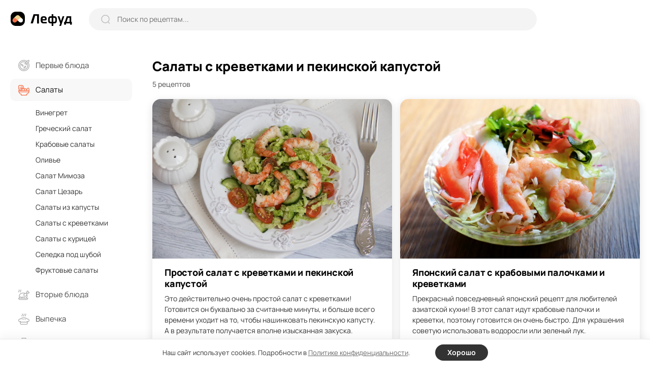

--- FILE ---
content_type: text/html; charset=UTF-8
request_url: https://lefood.menu/salaty-s-krevetkami-i-pekinskoy-kapustoy/
body_size: 8477
content:
<!DOCTYPE html>
<html lang="ru-RU" >
<head>

        
    <meta name='robots' content='max-image-preview:large' />
<title>Салаты с креветками и пекинской капустой – 5 простых и вкусных рецептов с фото (пошагово)</title>
<meta name="description" content="Как приготовить салаты с креветками и пекинской капустой просто, быстро и вкусно – смотрите в наших рецептах с фото!" >
<link rel='dns-prefetch' href='//s.w.org' />
<meta name="robots" content="max-image-preview:large" >
<link rel="canonical" href="https://lefood.menu/salaty-s-krevetkami-i-pekinskoy-kapustoy/">
<meta property="og:site_name" content="Lefood.menu" >
<meta property="twitter:card" content="summary_large_image">
<meta property="og:image" content="https://lefood.menu/wp-content/uploads/w_images/2021/12/recept-18077-1240x827.jpg" >
<meta property="twitter:image" content="https://lefood.menu/wp-content/uploads/w_images/2021/12/recept-18077-1240x827.jpg" >
<meta property="og:type" content="website" >
<meta property="og:title" content="Салаты с креветками и пекинской капустой – 5 простых и вкусных рецептов с фото (пошагово)" >
<meta property="twitter:title" content="Салаты с креветками и пекинской капустой – 5 простых и вкусных рецептов с фото (пошагово)" >
<meta property="og:description" content="Как приготовить салаты с креветками и пекинской капустой просто, быстро и вкусно – смотрите в наших рецептах с фото!" >
<meta property="twitter:description" content="Как приготовить салаты с креветками и пекинской капустой просто, быстро и вкусно – смотрите в наших рецептах с фото!" >
<meta property="og:url" content="https://lefood.menu/salaty-s-krevetkami-i-pekinskoy-kapustoy/" >
<meta property="twitter:url" content="https://lefood.menu/salaty-s-krevetkami-i-pekinskoy-kapustoy/" >
<meta http-equiv="Content-Type" content="text/html; charset=UTF-8" >
<meta name="viewport" content="initial-scale=1.0, maximum-scale=5.0, minimum-scale=1.0, width=device-width, height=device-height" >
<meta name="theme-color" content="#FFFFFF" >
<link rel="icon" href="/favicon.ico" type="image/x-icon" >
<link rel="shortcut icon" href="/favicon.ico" type="image/x-icon" >
<link rel="icon" href="/favicon.svg" type="image/svg+xml" >
<link rel="apple-touch-icon" href="https://lefood.menu/wp-content/themes/lefood/img/apple-touch-icon.png" >
<link rel="apple-touch-icon" sizes="57x57" href="https://lefood.menu/wp-content/themes/lefood/img/apple-touch-icon-57x57.png" >
<link rel="apple-touch-icon" sizes="72x72" href="https://lefood.menu/wp-content/themes/lefood/img/apple-touch-icon-72x72.png" >
<link rel="apple-touch-icon" sizes="76x76" href="https://lefood.menu/wp-content/themes/lefood/img/apple-touch-icon-76x76.png" >
<link rel="apple-touch-icon" sizes="114x114" href="https://lefood.menu/wp-content/themes/lefood/img/apple-touch-icon-114x114.png" >
<link rel="apple-touch-icon" sizes="120x120" href="https://lefood.menu/wp-content/themes/lefood/img/apple-touch-icon-120x120.png" >
<link rel="apple-touch-icon" sizes="144x144" href="https://lefood.menu/wp-content/themes/lefood/img/apple-touch-icon-144x144.png" >
<link rel="apple-touch-icon" sizes="152x152" href="https://lefood.menu/wp-content/themes/lefood/img/apple-touch-icon-152x152.png" >
<link rel="apple-touch-icon" sizes="180x180" href="https://lefood.menu/wp-content/themes/lefood/img/apple-touch-icon-180x180.png" >
<link rel="manifest" href="/manifest.json">
<link rel='stylesheet' id='lf_all-css'  href='https://lefood.menu/wp-content/themes/lefood/css/lefood_v74172090.css' type='text/css' media='all' />
        <script id="rpr-org-schema" type="application/ld+json">{"@context":"https:\/\/schema.org","@type":"Organization","name":"\u041b\u0435\u0444\u0443\u0434","url":"https:\/\/lefood.menu","logo":"https:\/\/lefood.menu\/wp-content\/themes\/lefood\/img\/apple-touch-icon-512x512.png","sameAs":["https:\/\/t.me\/lefood_menu","https:\/\/vk.com\/lefood_menu","https:\/\/www.youtube.com\/channel\/UCHCklmIcHoMJZrPLHDOwAkQ","https:\/\/www.pinterest.ru\/lefood_menu\/"]}</script>
            <script id="rpr-recipe-schema" type="application/ld+json">{"@context":"http:\/\/schema.org","@type":"Recipe","name":"\u0421\u0430\u043b\u0430\u0442\u044b \u0441 \u043a\u0440\u0435\u0432\u0435\u0442\u043a\u0430\u043c\u0438 \u0438 \u043f\u0435\u043a\u0438\u043d\u0441\u043a\u043e\u0439 \u043a\u0430\u043f\u0443\u0441\u0442\u043e\u0439 \u2013 5 \u043f\u0440\u043e\u0441\u0442\u044b\u0445 \u0438 \u0432\u043a\u0443\u0441\u043d\u044b\u0445 \u0440\u0435\u0446\u0435\u043f\u0442\u043e\u0432 \u0441 \u0444\u043e\u0442\u043e (\u043f\u043e\u0448\u0430\u0433\u043e\u0432\u043e)","image":["https:\/\/lefood.menu\/wp-content\/uploads\/w_images\/2021\/12\/recept-18077-1240x827.jpg","https:\/\/lefood.menu\/wp-content\/uploads\/w_images\/2021\/12\/recept-20096-1240x827.jpg","https:\/\/lefood.menu\/wp-content\/uploads\/w_images\/2022\/01\/recept-24466-1240x827.jpg","https:\/\/lefood.menu\/wp-content\/uploads\/w_images\/2021\/12\/recept-22405-1240x825.jpg","https:\/\/lefood.menu\/wp-content\/uploads\/w_images\/2021\/12\/recept-21862-1240x825.jpg"],"description":"\u041a\u0430\u043a \u043f\u0440\u0438\u0433\u043e\u0442\u043e\u0432\u0438\u0442\u044c \u0441\u0430\u043b\u0430\u0442\u044b \u0441 \u043a\u0440\u0435\u0432\u0435\u0442\u043a\u0430\u043c\u0438 \u0438 \u043f\u0435\u043a\u0438\u043d\u0441\u043a\u043e\u0439 \u043a\u0430\u043f\u0443\u0441\u0442\u043e\u0439 \u043f\u0440\u043e\u0441\u0442\u043e, \u0431\u044b\u0441\u0442\u0440\u043e \u0438 \u0432\u043a\u0443\u0441\u043d\u043e \u2013 \u0441\u043c\u043e\u0442\u0440\u0438\u0442\u0435 \u0432 \u043d\u0430\u0448\u0438\u0445 \u0440\u0435\u0446\u0435\u043f\u0442\u0430\u0445 \u0441 \u0444\u043e\u0442\u043e!","recipeCategory":"\u0421\u0430\u043b\u0430\u0442\u044b \u0441 \u043a\u0440\u0435\u0432\u0435\u0442\u043a\u0430\u043c\u0438 \u0438 \u043f\u0435\u043a\u0438\u043d\u0441\u043a\u043e\u0439 \u043a\u0430\u043f\u0443\u0441\u0442\u043e\u0439"}</script>
        
        
        
</head>

<body class="archive tax-rpr_tag term-salaty-s-krevetkami-i-pekinskoy-kapustoy term-4346">
        <input type="hidden" id="max_rec_count" value="50">
    <form action="/wp-admin/admin-ajax.php" id="ajax_form" class="hidden" method="POST">
        <input type="hidden" id="ajax_security" name="ajax_security" value="30e360cf89" /><input type="hidden" name="_wp_http_referer" value="/salaty-s-krevetkami-i-pekinskoy-kapustoy/" />    </form>
    <div class="main-wrapper">
        <header class="header">
            <div class="inner-wrapper header-wrapper" role="banner">
                <div class="header-sandwich">
                    <div><span></span></div>
                </div>
                <div class="header-logo logo">
                    <a href="https://lefood.menu" title="Лефуд">
                        <svg width="122" height="28" viewBox="0 0 122 28" fill="none" xmlns="http://www.w3.org/2000/svg" id="svg_logo"><path d="M0 0Z" /></svg>
                    </a>
                </div>
                <div class="header-search">
                    <form role="search" action="https://lefood.menu/" method="GET" class="search-form" onsubmit="return false;">
                        <div class="search-form_icon">
                            <svg width="18" height="18" viewBox="0 0 18 18" fill="none">
                                <ellipse cx="8.49059" cy="8.49047" rx="7.49047" ry="7.49047" stroke="#BEBEBE" stroke-width="1.5" stroke-linecap="round" stroke-linejoin="round"/>
                                <path d="M13.7003 14.0894L16.637 17.0184" stroke="#BEBEBE" stroke-width="1.5" stroke-linecap="round" stroke-linejoin="round"/>
                            </svg>
                        </div>
                        <input type="text" name="s" placeholder="Поиск по рецептам..." value="" onchange="lf_search(this)">
                        <div class="search-form_close">
                            <svg width="13" height="13" viewBox="0 0 13 13" fill="none">
                                <path d="M11.4298 1.53025L1.53033 11.4297" stroke="#999999" stroke-width="2" stroke-linecap="round" stroke-linejoin="round"/>
                                <path d="M11.4297 11.4298L1.53022 1.53033" stroke="#999999" stroke-width="2" stroke-linecap="round" stroke-linejoin="round"/>
                            </svg>
                        </div>
                        <button type="submit" class="search-form_btn">Найти</button>
                    </form>
                </div>
                <div class="header-block">

                    <div class="header_ajax">
                        <div class="header-add">
                            <span data-url="#" class="as_link" data-fancybox data-src="#popup-login">
                                <svg width="14" height="14" viewBox="0 0 14 14">
                                    <path d="M6.99919 1V13" stroke="#333333" stroke-width="2" stroke-linecap="round" stroke-linejoin="round"/>
                                    <path d="M13 6.99992H1" stroke="#333333" stroke-width="2" stroke-linecap="round" stroke-linejoin="round"/>
                                </svg>
                            </span>
                        </div>
                        <button type="button" data-fancybox data-src="#popup-login" class="btn1 header-btn_login" aria-label="login">
                            <svg width="21" height="21" viewBox="0 0 21 21" fill="none">
                                <path d="M14.041 10.2498H1" stroke="black" stroke-width="2" stroke-linecap="round" stroke-linejoin="round"/>
                                <path d="M11.1133 7.33374L14.0413 10.2497L11.1133 13.1657" stroke="black" stroke-width="2" stroke-linecap="round" stroke-linejoin="round"/>
                                <path d="M4.73291 5.617V4.684C4.73291 2.649 6.38191 1 8.41791 1H16.3019C18.3319 1 19.9769 2.645 19.9769 4.675V15.815C19.9769 17.85 18.3269 19.5 16.2919 19.5H8.40691C6.37791 19.5 4.73291 17.854 4.73291 15.825V14.883" stroke="black" stroke-width="2" stroke-linecap="round" stroke-linejoin="round"/>
                            </svg>
                            <span>Войти</span>
                        </button>
                    </div>

                </div>
            </div>
        </header>
        <main class="main-content">
            <div class="inner-wrapper main-content_wrapper" role="main">
                <aside class="sidebar">
                    <div class="main-menu">
                        <div class="main-menu_inner">
                            <form role="search" action="https://lefood.menu/" method="GET" class="search-form" onsubmit="return false;">
                                <div class="search-form_icon">
                                    <svg width="18" height="18" viewBox="0 0 18 18" fill="none">
                                        <ellipse cx="8.49059" cy="8.49047" rx="7.49047" ry="7.49047" stroke="#BEBEBE" stroke-width="1.5" stroke-linecap="round" stroke-linejoin="round"></ellipse>
                                        <path d="M13.7003 14.0894L16.637 17.0184" stroke="#BEBEBE" stroke-width="1.5" stroke-linecap="round" stroke-linejoin="round"></path>
                                    </svg>
                                </div>
                                <input type="text" name="s" placeholder="Поиск по рецептам..." value="" onchange="lf_search(this)">
                            </form>
                            <nav role="navigation"><!--noindex-->
	<ul>
					<li class="">
				<a href="https://lefood.menu/pervye-blyuda/" title="Первые блюда">
				<span class="main-menu_head">
											<svg class="icon" width="22" height="22" viewBox="0 0 22 22" id="svg_m1"><path d="M0 0Z" /></svg>
											
					<span>Первые блюда</span>
					<svg class="arrow" width="18" height="18" viewBox="0 0 18 18" fill="none">
						<path d="M15 6L9 12L3 6" stroke="#333333" stroke-width="1.5" stroke-linecap="round" stroke-linejoin="round"/>
					</svg>
				</span>
				</a>
								<ul class="sub-menu active">
										<li class=" parent_mob_item">
						<span class="as_link" data-url="https://lefood.menu/pervye-blyuda/">Все первые блюда</span>
					</li>
					                                    <li><span data-url="https://lefood.menu/borschi/" class="as_link">Борщи</span></li>
                													
						                                    <li><span data-url="https://lefood.menu/bulony/" class="as_link">Бульоны</span></li>
                													
						                                    <li><span data-url="https://lefood.menu/lagman/" class="as_link">Лагман</span></li>
                													
						                                    <li><span data-url="https://lefood.menu/molochnye-supy/" class="as_link">Молочные супы</span></li>
                													
						                                    <li><span data-url="https://lefood.menu/okroshka/" class="as_link">Окрошка</span></li>
                													
						                                    <li><span data-url="https://lefood.menu/rassolnik/" class="as_link">Рассольник</span></li>
                													
						                                    <li><span data-url="https://lefood.menu/solyanka/" class="as_link">Солянка</span></li>
                													
						                                    <li><span data-url="https://lefood.menu/supy/" class="as_link">Супы</span></li>
                													
						                                    <li><span data-url="https://lefood.menu/uha/" class="as_link">Уха</span></li>
                													
						                                    <li><span data-url="https://lefood.menu/schi/" class="as_link">Щи</span></li>
                													
										</ul>
			</li>
						<li class="active">
				<a href="https://lefood.menu/salaty/" title="Салаты">
				<span class="main-menu_head">
											<svg class="icon" width="22" height="22" viewBox="0 0 22 22" id="svg_m2"><path d="M0 0Z" /></svg>
											
					<span>Салаты</span>
					<svg class="arrow" width="18" height="18" viewBox="0 0 18 18" fill="none">
						<path d="M15 6L9 12L3 6" stroke="#333333" stroke-width="1.5" stroke-linecap="round" stroke-linejoin="round"/>
					</svg>
				</span>
				</a>
								<ul class="sub-menu active">
										<li class=" parent_mob_item">
						<span class="as_link" data-url="https://lefood.menu/salaty/">Все салаты</span>
					</li>
					                                                        <li><span data-url="https://lefood.menu/vinegret/" class="as_link">Винегрет</span></li>
                													
						                                                        <li><span data-url="https://lefood.menu/grecheskiy-salat/" class="as_link">Греческий салат</span></li>
                													
						                                                        <li><span data-url="https://lefood.menu/krabovye-salaty/" class="as_link">Крабовые салаты</span></li>
                													
						                                                        <li><span data-url="https://lefood.menu/olive/" class="as_link">Оливье</span></li>
                													
						                                                        <li><span data-url="https://lefood.menu/salat-mimoza/" class="as_link">Салат Мимоза</span></li>
                													
						                                                        <li><span data-url="https://lefood.menu/salat-cezar/" class="as_link">Салат Цезарь</span></li>
                													
						                                                        <li><span data-url="https://lefood.menu/salaty-iz-kapusty/" class="as_link">Салаты из капусты</span></li>
                													
						                                                        <li><span data-url="https://lefood.menu/salaty-s-krevetkami/" class="as_link">Салаты с креветками</span></li>
                													
						                                                        <li><span data-url="https://lefood.menu/salaty-s-kuricey/" class="as_link">Салаты с курицей</span></li>
                													
						                                                        <li><span data-url="https://lefood.menu/seledka-pod-shuboy/" class="as_link">Селедка под шубой</span></li>
                													
						                                                        <li><span data-url="https://lefood.menu/fruktovye-salaty/" class="as_link">Фруктовые салаты</span></li>
                													
										</ul>
			</li>
						<li class="">
				<a href="https://lefood.menu/vtorye-blyuda/" title="Вторые блюда">
				<span class="main-menu_head">
											<svg class="icon" width="22" height="22" viewBox="0 0 22 22" id="svg_m3"><path d="M0 0Z" /></svg>
											
					<span>Вторые блюда</span>
					<svg class="arrow" width="18" height="18" viewBox="0 0 18 18" fill="none">
						<path d="M15 6L9 12L3 6" stroke="#333333" stroke-width="1.5" stroke-linecap="round" stroke-linejoin="round"/>
					</svg>
				</span>
				</a>
								<ul class="sub-menu active">
										<li class=" parent_mob_item">
						<span class="as_link" data-url="https://lefood.menu/vtorye-blyuda/">Все вторые блюда</span>
					</li>
					                                    <li><span data-url="https://lefood.menu/golubcy/" class="as_link">Голубцы</span></li>
                													
						                                    <li><span data-url="https://lefood.menu/gulyash/" class="as_link">Гуляш</span></li>
                													
						                                    <li><span data-url="https://lefood.menu/zapekanki/" class="as_link">Запеканки</span></li>
                													
						                                    <li><span data-url="https://lefood.menu/kashi/" class="as_link">Каши</span></li>
                													
						                                    <li><span data-url="https://lefood.menu/kotlety/" class="as_link">Котлеты</span></li>
                													
						                                    <li><span data-url="https://lefood.menu/omlet/" class="as_link">Омлет</span></li>
                													
						                                    <li><span data-url="https://lefood.menu/otbivnye/" class="as_link">Отбивные</span></li>
                													
						                                    <li><span data-url="https://lefood.menu/plov/" class="as_link">Плов</span></li>
                													
						                                    <li><span data-url="https://lefood.menu/ragu/" class="as_link">Рагу</span></li>
                													
						                                    <li><span data-url="https://lefood.menu/steyki/" class="as_link">Стейки</span></li>
                													
						                                    <li><span data-url="https://lefood.menu/tefteli/" class="as_link">Тефтели</span></li>
                													
										</ul>
			</li>
						<li class="">
				<a href="https://lefood.menu/vypechka/" title="Выпечка">
				<span class="main-menu_head">
											<svg class="icon" width="22" height="22" viewBox="0 0 22 22" id="svg_m4"><path d="M0 0Z" /></svg>
											
					<span>Выпечка</span>
					<svg class="arrow" width="18" height="18" viewBox="0 0 18 18" fill="none">
						<path d="M15 6L9 12L3 6" stroke="#333333" stroke-width="1.5" stroke-linecap="round" stroke-linejoin="round"/>
					</svg>
				</span>
				</a>
								<ul class="sub-menu active">
										<li class=" parent_mob_item">
						<span class="as_link" data-url="https://lefood.menu/vypechka/">Вся выпечка</span>
					</li>
					                                    <li><span data-url="https://lefood.menu/bliny/" class="as_link">Блины</span></li>
                													
						                                    <li><span data-url="https://lefood.menu/keksy/" class="as_link">Кексы</span></li>
                													
						                                    <li><span data-url="https://lefood.menu/kruassany/" class="as_link">Круассаны</span></li>
                													
						                                    <li><span data-url="https://lefood.menu/maffiny/" class="as_link">Маффины</span></li>
                													
						                                    <li><span data-url="https://lefood.menu/oladi/" class="as_link">Оладьи</span></li>
                													
						                                    <li><span data-url="https://lefood.menu/pechene/" class="as_link">Печенье</span></li>
                													
						                                    <li><span data-url="https://lefood.menu/pirogi/" class="as_link">Пироги</span></li>
                													
						                                    <li><span data-url="https://lefood.menu/pirojki/" class="as_link">Пирожки</span></li>
                													
						                                    <li><span data-url="https://lefood.menu/picca/" class="as_link">Пицца</span></li>
                													
						                                    <li><span data-url="https://lefood.menu/sloyki/" class="as_link">Слойки</span></li>
                													
						                                    <li><span data-url="https://lefood.menu/sharlotka/" class="as_link">Шарлотка</span></li>
                													
										</ul>
			</li>
						<li class="">
				<a href="https://lefood.menu/zagotovki-na-zimu/" title="Заготовки на зиму">
				<span class="main-menu_head">
											<svg class="icon" width="22" height="22" viewBox="0 0 22 22" id="svg_m5"><path d="M0 0Z" /></svg>
											
					<span>Заготовки на зиму</span>
					<svg class="arrow" width="18" height="18" viewBox="0 0 18 18" fill="none">
						<path d="M15 6L9 12L3 6" stroke="#333333" stroke-width="1.5" stroke-linecap="round" stroke-linejoin="round"/>
					</svg>
				</span>
				</a>
								<ul class="sub-menu active">
										<li class=" parent_mob_item">
						<span class="as_link" data-url="https://lefood.menu/zagotovki-na-zimu/">Все заготовки на зиму</span>
					</li>
					                                    <li><span data-url="https://lefood.menu/baklajany-na-zimu/" class="as_link">Баклажаны на зиму</span></li>
                													
						                                    <li><span data-url="https://lefood.menu/bolgarskiy-perec-na-zimu/" class="as_link">Болгарский перец на зиму</span></li>
                													
						                                    <li><span data-url="https://lefood.menu/varene/" class="as_link">Варенье</span></li>
                													
						                                    <li><span data-url="https://lefood.menu/kabachki-na-zimu/" class="as_link">Кабачки на зиму</span></li>
                													
						                                    <li><span data-url="https://lefood.menu/kabachkovaya-ikra-na-zimu/" class="as_link">Кабачковая икра на зиму</span></li>
                													
						                                    <li><span data-url="https://lefood.menu/kapusta-na-zimu/" class="as_link">Капуста на зиму</span></li>
                													
						                                    <li><span data-url="https://lefood.menu/ogurcy-na-zimu/" class="as_link">Огурцы на зиму</span></li>
                													
						                                    <li><span data-url="https://lefood.menu/pomidory-na-zimu/" class="as_link">Помидоры на зиму</span></li>
                													
						                                    <li><span data-url="https://lefood.menu/salaty-na-zimu/" class="as_link">Салаты на зиму</span></li>
                													
										</ul>
			</li>
						<li class="">
				<a href="https://lefood.menu/deserty/" title="Десерты">
				<span class="main-menu_head">
											<svg class="icon" width="22" height="22" viewBox="0 0 22 22" id="svg_m6"><path d="M0 0Z" /></svg>
											
					<span>Десерты</span>
					<svg class="arrow" width="18" height="18" viewBox="0 0 18 18" fill="none">
						<path d="M15 6L9 12L3 6" stroke="#333333" stroke-width="1.5" stroke-linecap="round" stroke-linejoin="round"/>
					</svg>
				</span>
				</a>
								<ul class="sub-menu active">
										<li class=" parent_mob_item">
						<span class="as_link" data-url="https://lefood.menu/deserty/">Все десерты</span>
					</li>
					                                    <li><span data-url="https://lefood.menu/zefir/" class="as_link">Зефир</span></li>
                													
						                                    <li><span data-url="https://lefood.menu/morojenoe/" class="as_link">Мороженое</span></li>
                													
						                                    <li><span data-url="https://lefood.menu/panna-kotta/" class="as_link">Панна-котта</span></li>
                													
						                                    <li><span data-url="https://lefood.menu/pastila/" class="as_link">Пастила</span></li>
                													
						                                    <li><span data-url="https://lefood.menu/smetannik/" class="as_link">Сметанник</span></li>
                													
						                                    <li><span data-url="https://lefood.menu/syrniki/" class="as_link">Сырники</span></li>
                													
						                                    <li><span data-url="https://lefood.menu/tiramisu/" class="as_link">Тирамису</span></li>
                													
						                                    <li><span data-url="https://lefood.menu/torty/" class="as_link">Торты</span></li>
                													
						                                    <li><span data-url="https://lefood.menu/chizkeyki/" class="as_link">Чизкейки</span></li>
                													
										</ul>
			</li>
						<li class="">
				<a href="https://lefood.menu/zakuski/" title="Закуски">
				<span class="main-menu_head">
											<svg class="icon" width="22" height="22" viewBox="0 0 22 22" id="svg_m7"><path d="M0 0Z" /></svg>
											
					<span>Закуски</span>
					<svg class="arrow" width="18" height="18" viewBox="0 0 18 18" fill="none">
						<path d="M15 6L9 12L3 6" stroke="#333333" stroke-width="1.5" stroke-linecap="round" stroke-linejoin="round"/>
					</svg>
				</span>
				</a>
								<ul class="sub-menu active">
										<li class=" parent_mob_item">
						<span class="as_link" data-url="https://lefood.menu/zakuski/">Все закуски</span>
					</li>
					                                    <li><span data-url="https://lefood.menu/buterbrody/" class="as_link">Бутерброды</span></li>
                													
						                                    <li><span data-url="https://lefood.menu/zakuski-k-pivu/" class="as_link">Закуски к пиву</span></li>
                													
						                                    <li><span data-url="https://lefood.menu/kanape/" class="as_link">Канапе</span></li>
                													
						                                    <li><span data-url="https://lefood.menu/pashtety/" class="as_link">Паштеты</span></li>
                													
						                                    <li><span data-url="https://lefood.menu/rolly/" class="as_link">Роллы</span></li>
                													
						                                    <li><span data-url="https://lefood.menu/rulety-iz-lavasha/" class="as_link">Рулеты из лаваша</span></li>
                													
						                                    <li><span data-url="https://lefood.menu/holodec/" class="as_link">Холодец</span></li>
                													
						                                    <li><span data-url="https://lefood.menu/hot-dogi/" class="as_link">Хот-доги</span></li>
                													
						                                    <li><span data-url="https://lefood.menu/humus/" class="as_link">Хумус</span></li>
                													
						                                    <li><span data-url="https://lefood.menu/shaurma/" class="as_link">Шаурма</span></li>
                													
										</ul>
			</li>
						<li class="">
				<a href="https://lefood.menu/napitki/" title="Напитки">
				<span class="main-menu_head">
											<svg class="icon" width="20" height="22" viewBox="0 0 20 22" id="svg_m8"><path d="M0 0Z" /></svg>

											
					<span>Напитки</span>
					<svg class="arrow" width="18" height="18" viewBox="0 0 18 18" fill="none">
						<path d="M15 6L9 12L3 6" stroke="#333333" stroke-width="1.5" stroke-linecap="round" stroke-linejoin="round"/>
					</svg>
				</span>
				</a>
								<ul class="sub-menu active">
										<li class=" parent_mob_item">
						<span class="as_link" data-url="https://lefood.menu/napitki/">Все напитки</span>
					</li>
					                                    <li><span data-url="https://lefood.menu/kvas/" class="as_link">Квас</span></li>
                													
						                                    <li><span data-url="https://lefood.menu/kisel/" class="as_link">Кисель</span></li>
                													
						                                    <li><span data-url="https://lefood.menu/kompoty/" class="as_link">Компоты</span></li>
                													
						                                    <li><span data-url="https://lefood.menu/kofe/" class="as_link">Кофе</span></li>
                													
						                                    <li><span data-url="https://lefood.menu/limonad/" class="as_link">Лимонад</span></li>
                													
						                                    <li><span data-url="https://lefood.menu/molochnye-kokteyli/" class="as_link">Молочные коктейли</span></li>
                													
						                                    <li><span data-url="https://lefood.menu/mohito/" class="as_link">Мохито</span></li>
                													
						                                    <li><span data-url="https://lefood.menu/smuzi/" class="as_link">Смузи</span></li>
                													
						                                    <li><span data-url="https://lefood.menu/soki/" class="as_link">Соки</span></li>
                													
						                                    <li><span data-url="https://lefood.menu/chay/" class="as_link">Чай</span></li>
                													
										</ul>
			</li>
						<li class="">
				<a href="https://lefood.menu/sousy/" title="Соусы">
				<span class="main-menu_head">
											<svg class="icon" width="22" height="22" viewBox="0 0 22 22" id="svg_m9"><path d="M0 0Z" /></svg>
											
					<span>Соусы</span>
					<svg class="arrow" width="18" height="18" viewBox="0 0 18 18" fill="none">
						<path d="M15 6L9 12L3 6" stroke="#333333" stroke-width="1.5" stroke-linecap="round" stroke-linejoin="round"/>
					</svg>
				</span>
				</a>
								<ul class="sub-menu active">
										<li class=" parent_mob_item">
						<span class="as_link" data-url="https://lefood.menu/sousy/">Все соусы</span>
					</li>
					                                    <li><span data-url="https://lefood.menu/beshamel/" class="as_link">Бешамель</span></li>
                													
						                                    <li><span data-url="https://lefood.menu/gribnoy-sous/" class="as_link">Грибной соус</span></li>
                													
						                                    <li><span data-url="https://lefood.menu/ketchup/" class="as_link">Кетчуп</span></li>
                													
						                                    <li><span data-url="https://lefood.menu/mayonez/" class="as_link">Майонез</span></li>
                													
						                                    <li><span data-url="https://lefood.menu/marinady/" class="as_link">Маринады</span></li>
                													
						                                    <li><span data-url="https://lefood.menu/pesto/" class="as_link">Песто</span></li>
                													
						                                    <li><span data-url="https://lefood.menu/sous-barbekyu/" class="as_link">Соус барбекю</span></li>
                													
						                                    <li><span data-url="https://lefood.menu/sous-tartar/" class="as_link">Соус тартар</span></li>
                													
						                                    <li><span data-url="https://lefood.menu/sousy-k-rybe/" class="as_link">Соусы к рыбе</span></li>
                													
						                                    <li><span data-url="https://lefood.menu/syrnyy-sous/" class="as_link">Сырный соус</span></li>
                													
						                                    <li><span data-url="https://lefood.menu/tkemali/" class="as_link">Ткемали</span></li>
                													
										</ul>
			</li>
					
	</ul>
  <!--/noindex--> 
</nav>                        </div>
                                            </div>
                </aside>    <div class="inner-content page-content_home">
        <div class="home-recipes recipes">
            <div class="recipes-top">
                <div class="recipes-top_block">
                    <h1>Салаты с креветками и пекинской капустой</h1>                                                            <div class="recipes-quantity">5 рецептов</div>
                </div>

                        
            </div>
            <div itemscope itemtype="https://schema.org/ItemList">
                <meta itemprop="name" content="Салаты с креветками и пекинской капустой" >                <meta itemprop="url" content="https://lefood.menu/salaty-s-krevetkami-i-pekinskoy-kapustoy/" >                <meta itemprop="identifier" content="https://lefood.menu/salaty-s-krevetkami-i-pekinskoy-kapustoy/" >                <meta itemprop="mainEntityOfPage" content="https://lefood.menu/salaty-s-krevetkami-i-pekinskoy-kapustoy/" >
                <meta itemprop="itemListOrder" content="Unordered" >
                <meta itemprop="numberOfItems" content="5" >
                <div class="recipes-list">
		    <div class="recipes-block" data-recid="18077" itemprop="itemListElement" itemscope itemtype="https://schema.org/ListItem" is_inserted="1">
        <meta itemprop="position" content="1" >
        <div>
            <div class="recipes-photo rphoto">
                <span data-url="https://lefood.menu/recipes/prostoy-salat-s-krevetkami-i-pekinskoy-kapustoy/" class="as_link" itemprop="image" itemscope itemtype="http://schema.org/ImageObject">
                    <picture>
                        <source srcset="https://lefood.menu/wp-content/uploads/w_images/2021/12/recept-18077-1240x827.webp" type="image/webp">
                        <source srcset="https://lefood.menu/wp-content/uploads/w_images/2021/12/recept-18077-1240x827.jpg" type="image/jpeg"> 
                        <img width="1240" height="828" src="https://lefood.menu/wp-content/uploads/w_images/2021/12/recept-18077-1240x827.jpg" decoding="async"  title="Простой салат с креветками и пекинской капустой" alt="Простой салат с креветками и пекинской капустой" itemprop="contentUrl">
                    </picture>
                    <meta itemprop="name" content="Простой салат с креветками и пекинской капустой" >
                    <meta itemprop="width" content="1240 px" >
                    <meta itemprop="height" content="828 px" >
                </span>
            </div>
            <div class="recipes-info">
                <div class="recipes-desc">
                    <a itemprop="url" href="https://lefood.menu/recipes/prostoy-salat-s-krevetkami-i-pekinskoy-kapustoy/" title="Простой салат с креветками и пекинской капустой" class="recipes-ititle"><span itemprop="name">Простой салат с креветками и пекинской капустой</span></a>
                                            <p itemprop="description">Это действительно очень простой салат с креветками! Готовится он буквально за считанные минуты, и больше всего времени уходит на то, чтобы нашинковать пекинскую капусту. А в результате получается вполне изысканная закуска.</p>
                                        </div>
                <div class="recipe-options">
                    <div id="recipe-options_like_18077" class="recipe-options_block recipe-options_like" data-rec-id="18077">
                        <div class="recipe-options_icon svg_like"></div>
                        <span class="recipe-options_text">54</span>
                    </div>
                    <div class="recipe-options_block recipe-options_comments dyn_comments" data-url="https://lefood.menu/recipes/prostoy-salat-s-krevetkami-i-pekinskoy-kapustoy/#rec_comments-18077" data-comments="0"></div>
                    <div class="recipe-options_block recipe-options_share dyn_share" data-url="https://lefood.menu/recipes/prostoy-salat-s-krevetkami-i-pekinskoy-kapustoy/" data-title="Простой салат с креветками и пекинской капустой"></div>
                </div>
            </div>
        </div>
    </div>            <div class="recipes-block" data-recid="20096" itemprop="itemListElement" itemscope itemtype="https://schema.org/ListItem" >
        <meta itemprop="position" content="2" >
        <div>
            <div class="recipes-photo rphoto">
                <span data-url="https://lefood.menu/recipes/yaponskiy-salat-s-krabovymi-palochkami-i-krevetkami/" class="as_link" itemprop="image" itemscope itemtype="http://schema.org/ImageObject">
                    <picture>
                        <source srcset="https://lefood.menu/wp-content/uploads/w_images/2021/12/recept-20096-1240x827.webp" type="image/webp">
                        <source srcset="https://lefood.menu/wp-content/uploads/w_images/2021/12/recept-20096-1240x827.jpg" type="image/jpeg"> 
                        <img width="1240" height="828" src="https://lefood.menu/wp-content/uploads/w_images/2021/12/recept-20096-1240x827.jpg" decoding="async"  title="Японский салат с крабовыми палочками и креветками" alt="Японский салат с крабовыми палочками и креветками" itemprop="contentUrl">
                    </picture>
                    <meta itemprop="name" content="Японский салат с крабовыми палочками и креветками" >
                    <meta itemprop="width" content="1240 px" >
                    <meta itemprop="height" content="828 px" >
                </span>
            </div>
            <div class="recipes-info">
                <div class="recipes-desc">
                    <a itemprop="url" href="https://lefood.menu/recipes/yaponskiy-salat-s-krabovymi-palochkami-i-krevetkami/" title="Японский салат с крабовыми палочками и креветками" class="recipes-ititle"><span itemprop="name">Японский салат с крабовыми палочками и креветками</span></a>
                                            <p itemprop="description">Прекрасный повседневный японский рецепт для любителей азиатской кухни! В этот салат идут крабовые палочки и креветки, поэтому готовится он очень быстро. Для украшения советую использовать водоросли или зеленый лук.</p>
                                        </div>
                <div class="recipe-options">
                    <div id="recipe-options_like_20096" class="recipe-options_block recipe-options_like" data-rec-id="20096">
                        <div class="recipe-options_icon svg_like"></div>
                        <span class="recipe-options_text">1</span>
                    </div>
                    <div class="recipe-options_block recipe-options_comments dyn_comments" data-url="https://lefood.menu/recipes/yaponskiy-salat-s-krabovymi-palochkami-i-krevetkami/#rec_comments-20096" data-comments="0"></div>
                    <div class="recipe-options_block recipe-options_share dyn_share" data-url="https://lefood.menu/recipes/yaponskiy-salat-s-krabovymi-palochkami-i-krevetkami/" data-title="Японский салат с крабовыми палочками и креветками"></div>
                </div>
            </div>
        </div>
    </div>        <div class="recipes-block tadtds"><div class="tadtds_wrap first" id="tad_1" style="min-height:300px;"></div></div>    <div class="recipes-block" data-recid="24466" itemprop="itemListElement" itemscope itemtype="https://schema.org/ListItem" >
        <meta itemprop="position" content="3" >
        <div>
            <div class="recipes-photo rphoto">
                <span data-url="https://lefood.menu/recipes/salat-s-kopchenoy-kolbasoy-i-krevetkami/" class="as_link" itemprop="image" itemscope itemtype="http://schema.org/ImageObject">
                    <picture>
                        <source srcset="https://lefood.menu/wp-content/uploads/w_images/2022/01/recept-24466-1240x827.webp" type="image/webp">
                        <source srcset="https://lefood.menu/wp-content/uploads/w_images/2022/01/recept-24466-1240x827.jpg" type="image/jpeg"> 
                        <img width="1240" height="828" src="https://lefood.menu/wp-content/uploads/w_images/2022/01/recept-24466-1240x827.jpg" decoding="async" loading="lazy" title="Салат с копченой колбасой и креветками" alt="Салат с копченой колбасой и креветками" itemprop="contentUrl">
                    </picture>
                    <meta itemprop="name" content="Салат с копченой колбасой и креветками" >
                    <meta itemprop="width" content="1240 px" >
                    <meta itemprop="height" content="828 px" >
                </span>
            </div>
            <div class="recipes-info">
                <div class="recipes-desc">
                    <a itemprop="url" href="https://lefood.menu/recipes/salat-s-kopchenoy-kolbasoy-i-krevetkami/" title="Салат с копченой колбасой и креветками" class="recipes-ititle"><span itemprop="name">Салат с копченой колбасой и креветками</span></a>
                                            <p itemprop="description">Сочетание креветок с копченой колбасой кажется не самым очевидным, но оно точно стоит внимания. Советую выбирать небольшую пряную колбасу или что-то вроде чоризо. В любом случае, поэкспериментируйте с разными любимыми вариантами.</p>
                                        </div>
                <div class="recipe-options">
                    <div id="recipe-options_like_24466" class="recipe-options_block recipe-options_like" data-rec-id="24466">
                        <div class="recipe-options_icon svg_like"></div>
                        <span class="recipe-options_text">0</span>
                    </div>
                    <div class="recipe-options_block recipe-options_comments dyn_comments" data-url="https://lefood.menu/recipes/salat-s-kopchenoy-kolbasoy-i-krevetkami/#rec_comments-24466" data-comments="0"></div>
                    <div class="recipe-options_block recipe-options_share dyn_share" data-url="https://lefood.menu/recipes/salat-s-kopchenoy-kolbasoy-i-krevetkami/" data-title="Салат с копченой колбасой и креветками"></div>
                </div>
            </div>
        </div>
    </div>            <div class="recipes-block" data-recid="22405" itemprop="itemListElement" itemscope itemtype="https://schema.org/ListItem" >
        <meta itemprop="position" content="4" >
        <div>
            <div class="recipes-photo rphoto">
                <span data-url="https://lefood.menu/recipes/myasnoy-salat-s-krevetkami-funchozoy-i-ovoschami/" class="as_link" itemprop="image" itemscope itemtype="http://schema.org/ImageObject">
                    <picture>
                        <source srcset="https://lefood.menu/wp-content/uploads/w_images/2021/12/recept-22405-1240x825.webp" type="image/webp">
                        <source srcset="https://lefood.menu/wp-content/uploads/w_images/2021/12/recept-22405-1240x825.jpg" type="image/jpeg"> 
                        <img width="1240" height="825" src="https://lefood.menu/wp-content/uploads/w_images/2021/12/recept-22405-1240x825.jpg" decoding="async" loading="lazy" title="Мясной салат с креветками, фунчозой и овощами" alt="Мясной салат с креветками, фунчозой и овощами" itemprop="contentUrl">
                    </picture>
                    <meta itemprop="name" content="Мясной салат с креветками, фунчозой и овощами" >
                    <meta itemprop="width" content="1240 px" >
                    <meta itemprop="height" content="825 px" >
                </span>
            </div>
            <div class="recipes-info">
                <div class="recipes-desc">
                    <a itemprop="url" href="https://lefood.menu/recipes/myasnoy-salat-s-krevetkami-funchozoy-i-ovoschami/" title="Мясной салат с креветками, фунчозой и овощами" class="recipes-ititle"><span itemprop="name">Мясной салат с креветками, фунчозой и овощами</span></a>
                                            <p itemprop="description">Этот салат можно подавать как горячим, так и холодным. Отличный вариант для сытного обеда или ужина. Я не добавляю острые специи или соусы. Можно сказать, что блюдо адаптированным под наши вкусы. Хотя некоторые ингредиенты все же выдают азиатские корни.</p>
                                        </div>
                <div class="recipe-options">
                    <div id="recipe-options_like_22405" class="recipe-options_block recipe-options_like" data-rec-id="22405">
                        <div class="recipe-options_icon svg_like"></div>
                        <span class="recipe-options_text">2</span>
                    </div>
                    <div class="recipe-options_block recipe-options_comments dyn_comments" data-url="https://lefood.menu/recipes/myasnoy-salat-s-krevetkami-funchozoy-i-ovoschami/#rec_comments-22405" data-comments="0"></div>
                    <div class="recipe-options_block recipe-options_share dyn_share" data-url="https://lefood.menu/recipes/myasnoy-salat-s-krevetkami-funchozoy-i-ovoschami/" data-title="Мясной салат с креветками, фунчозой и овощами"></div>
                </div>
            </div>
        </div>
    </div>            <div class="recipes-block" data-recid="21862" itemprop="itemListElement" itemscope itemtype="https://schema.org/ListItem" >
        <meta itemprop="position" content="5" >
        <div>
            <div class="recipes-photo rphoto">
                <span data-url="https://lefood.menu/recipes/salat-iz-krevetok-lapshi-i-ovoschey/" class="as_link" itemprop="image" itemscope itemtype="http://schema.org/ImageObject">
                    <picture>
                        <source srcset="https://lefood.menu/wp-content/uploads/w_images/2021/12/recept-21862-1240x825.webp" type="image/webp">
                        <source srcset="https://lefood.menu/wp-content/uploads/w_images/2021/12/recept-21862-1240x825.jpg" type="image/jpeg"> 
                        <img width="1240" height="825" src="https://lefood.menu/wp-content/uploads/w_images/2021/12/recept-21862-1240x825.jpg" decoding="async" loading="lazy" title="Салат из креветок, лапши и овощей" alt="Салат из креветок, лапши и овощей" itemprop="contentUrl">
                    </picture>
                    <meta itemprop="name" content="Салат из креветок, лапши и овощей" >
                    <meta itemprop="width" content="1240 px" >
                    <meta itemprop="height" content="825 px" >
                </span>
            </div>
            <div class="recipes-info">
                <div class="recipes-desc">
                    <a itemprop="url" href="https://lefood.menu/recipes/salat-iz-krevetok-lapshi-i-ovoschey/" title="Салат из креветок, лапши и овощей" class="recipes-ititle"><span itemprop="name">Салат из креветок, лапши и овощей</span></a>
                                            <p itemprop="description">Несмотря на большое разнообразие ингредиентов, вкус этого салата удивляет гармоничностью. Порция такого блюда способна надолго утолить голод. Воспользуйтесь этим, когда в следующий раз не будет времени готовить первое и второе.</p>
                                        </div>
                <div class="recipe-options">
                    <div id="recipe-options_like_21862" class="recipe-options_block recipe-options_like" data-rec-id="21862">
                        <div class="recipe-options_icon svg_like"></div>
                        <span class="recipe-options_text">1</span>
                    </div>
                    <div class="recipe-options_block recipe-options_comments dyn_comments" data-url="https://lefood.menu/recipes/salat-iz-krevetok-lapshi-i-ovoschey/#rec_comments-21862" data-comments="0"></div>
                    <div class="recipe-options_block recipe-options_share dyn_share" data-url="https://lefood.menu/recipes/salat-iz-krevetok-lapshi-i-ovoschey/" data-title="Салат из креветок, лапши и овощей"></div>
                </div>
            </div>
        </div>
    </div>        		
</div>
            </div>
                    </div>
            <div class="list-tags_container">
                                            <a class="recipe-tag" href="https://lefood.menu/salaty-s-kopchenoy-kolbasoy-i-pekinskoy-kapustoy/" title="Салаты с копченой колбасой и пекинской капустой">Салаты с копченой колбасой и пекинской капустой</a>
                                                <a class="recipe-tag" href="https://lefood.menu/salaty-s-risovoy-lapshoy/" title="Салаты с рисовой лапшой">Салаты с рисовой лапшой</a>
                                                <a class="recipe-tag" href="https://lefood.menu/salaty-s-marinovannym-imbirem/" title="Салаты с маринованным имбирем">Салаты с маринованным имбирем</a>
                                                <a class="recipe-tag" href="https://lefood.menu/salaty-s-pekinskoy-kapustoy-i-rastitelnym-maslom/" title="Салаты с пекинской капустой и растительным маслом">Салаты с пекинской капустой и растительным маслом</a>
                                                <a class="recipe-tag" href="https://lefood.menu/blyuda-s-marinovannym-imbirem/" title="Блюда с маринованным имбирем">Блюда с маринованным имбирем</a>
                                                <a class="recipe-tag" href="https://lefood.menu/salaty-s-krevetkami-i-krabovymi-palochkami/" title="Салаты с креветками и крабовыми палочками">Салаты с креветками и крабовыми палочками</a>
                </div>
        </div>
            
<script>
    window.ya_params = {
        lf_page_type: 'tag',
    };
</script>

                </div>
        </main>
        <footer class="footer">
            <div class="inner-wrapper footer-wrapper" role="contentinfo">
                <div class="footer-copyright">
                    <p>© 2021-2026, Lefood.menu</p>
                </div>

                <div class="footer-menu">
                    <ul id="footer-menu" class="e-menu cn-gutter-h-30 e-menu--main">
                        <li id="menu-item-690" class="menu-item menu-item-type-post_type menu-item-object-page current-menu-item page_item page-item-685 current_page_item menu-item-690">
                            <a href="/contacts/" title="Контакты">Контакты</a>
                        </li>
                        <li id="menu-item-690" class="menu-item menu-item-type-post_type menu-item-object-page current-menu-item page_item page-item-685 current_page_item menu-item-690">
                            <a href="/o-nas/" title="Контакты">О нас</a>
                        </li>
                        <li id="menu-item-691" class="menu-item menu-item-type-post_type menu-item-object-page menu-item-691">
                            <a href="/agreement/" title="Правила сайта">Правила сайта</a>
                        </li>
                        <li id="menu-item-689" class="menu-item menu-item-type-post_type menu-item-object-page menu-item-privacy-policy menu-item-689">
                            <a href="/privacy/" title="Конфиденциальность">Конфиденциальность</a>
                        </li>
                    </ul>
                </div>

                <div class="footer-social">
                    <ul>
                                                
                        
                        <li class="tg"><span data-url="https://t.me/lefood_menu" class="as_link">
                            <svg width="20" height="20" viewBox="0 0 20 20" id="svg_soc6"><path d="M0 0Z" /></svg>
                        </span></li>
                        <li class="vk"><span data-url="https://vk.com/lefood_menu" class="as_link">
                            <svg width="20" height="20" viewBox="0 0 20 20" id="svg_soc2"><path d="M0 0Z" /></svg>
                        </span></li>
                                                <li class="youtube"><span data-url="https://www.youtube.com/channel/UCHCklmIcHoMJZrPLHDOwAkQ" class="as_link">
                            <svg width="20" height="20" viewBox="0 0 20 20" id="svg_soc7"><path d="M0 0Z" /></svg>
                        </span></li>
                        <li class="pn"><span data-url="https://www.pinterest.ru/lefood_menu/" class="as_link">
                            <svg width="20" height="20" viewBox="0 0 20 20" id="svg_soc5"><path d="M0 0Z" /></svg>
                        </span></li>
                                            </ul>
                </div>
            </div>
        </footer>
    </div>  
    <div id="popup_container"></div>
    <div class="banner-install banner-install-bottom">
    <div class="banner-install-bottom-logo">
        <svg width="50" height="50" viewBox="2 0 28 30" fill="none" xmlns="http://www.w3.org/2000/svg" id="svg_logo_banner_install"><path d="M0 0Z" /></svg>
    </div>
    <div class="banner-install-bottom-info">
        <div class="banner-install-bottom-header">Лефуд - вкусные рецепты</div>
        <div class="banner-install-bottom-text">Все рецепты в одном приложении!</div>
    </div>
    <div class="banner-install-bottom-button">
        <button id="install_button">Установить</button>
    </div>
    <div class="banner-install-bottom-close" id="install_close">
        &#215;
    </div>
</div>    
    <script data-cfasync='false'>

    function lf_addJS(url, callback) {
        var e = document.createElement("script");
        e.src = url;
        e.type="text/javascript";
        e.addEventListener('load', callback);
        document.getElementsByTagName("head")[0].appendChild(e);
    }
    
    lf_addJS("https://lefood.menu/wp-content/themes/lefood/js/lefood_v78318756.js", function() {});
    </script>
    
</body>

</html>
<!--
Performance optimized by W3 Total Cache. Learn more: https://www.boldgrid.com/w3-total-cache/

Object Caching 0/1417 objects using memcache
Minified using memcache
Database Caching using disk

Served from: lefood.menu @ 2026-01-20 01:26:36 by W3 Total Cache
-->